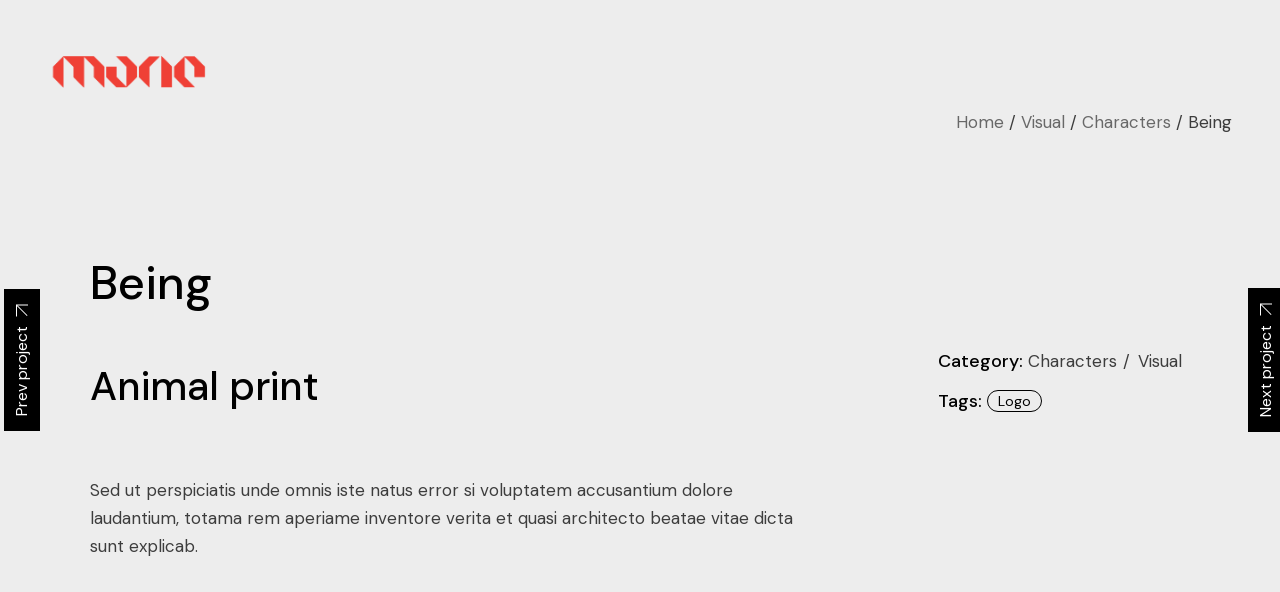

--- FILE ---
content_type: text/html; charset=UTF-8
request_url: https://www.mariepihlstrom.com/portfolio-item/being/
body_size: 10979
content:
<!DOCTYPE html>
<html lang="nb-NO">
<head>
	<meta charset="UTF-8">
	<meta name="viewport" content="width=device-width, initial-scale=1, user-scalable=yes">
	<link rel="profile" href="https://gmpg.org/xfn/11">

	<title>Being &#8211; Marie Pihlstrøm</title>
<meta name='robots' content='max-image-preview:large' />
<link rel='dns-prefetch' href='//fonts.googleapis.com' />
<link rel="alternate" type="application/rss+xml" title="Marie Pihlstrøm &raquo; strøm" href="https://www.mariepihlstrom.com/feed/" />
<link rel="alternate" type="application/rss+xml" title="Marie Pihlstrøm &raquo; kommentarstrøm" href="https://www.mariepihlstrom.com/comments/feed/" />
<link rel="alternate" type="application/rss+xml" title="Marie Pihlstrøm &raquo; Being kommentarstrøm" href="https://www.mariepihlstrom.com/portfolio-item/being/feed/" />
<script type="text/javascript">
/* <![CDATA[ */
window._wpemojiSettings = {"baseUrl":"https:\/\/s.w.org\/images\/core\/emoji\/15.0.3\/72x72\/","ext":".png","svgUrl":"https:\/\/s.w.org\/images\/core\/emoji\/15.0.3\/svg\/","svgExt":".svg","source":{"concatemoji":"https:\/\/www.mariepihlstrom.com\/wp-includes\/js\/wp-emoji-release.min.js?ver=6.5.7"}};
/*! This file is auto-generated */
!function(i,n){var o,s,e;function c(e){try{var t={supportTests:e,timestamp:(new Date).valueOf()};sessionStorage.setItem(o,JSON.stringify(t))}catch(e){}}function p(e,t,n){e.clearRect(0,0,e.canvas.width,e.canvas.height),e.fillText(t,0,0);var t=new Uint32Array(e.getImageData(0,0,e.canvas.width,e.canvas.height).data),r=(e.clearRect(0,0,e.canvas.width,e.canvas.height),e.fillText(n,0,0),new Uint32Array(e.getImageData(0,0,e.canvas.width,e.canvas.height).data));return t.every(function(e,t){return e===r[t]})}function u(e,t,n){switch(t){case"flag":return n(e,"\ud83c\udff3\ufe0f\u200d\u26a7\ufe0f","\ud83c\udff3\ufe0f\u200b\u26a7\ufe0f")?!1:!n(e,"\ud83c\uddfa\ud83c\uddf3","\ud83c\uddfa\u200b\ud83c\uddf3")&&!n(e,"\ud83c\udff4\udb40\udc67\udb40\udc62\udb40\udc65\udb40\udc6e\udb40\udc67\udb40\udc7f","\ud83c\udff4\u200b\udb40\udc67\u200b\udb40\udc62\u200b\udb40\udc65\u200b\udb40\udc6e\u200b\udb40\udc67\u200b\udb40\udc7f");case"emoji":return!n(e,"\ud83d\udc26\u200d\u2b1b","\ud83d\udc26\u200b\u2b1b")}return!1}function f(e,t,n){var r="undefined"!=typeof WorkerGlobalScope&&self instanceof WorkerGlobalScope?new OffscreenCanvas(300,150):i.createElement("canvas"),a=r.getContext("2d",{willReadFrequently:!0}),o=(a.textBaseline="top",a.font="600 32px Arial",{});return e.forEach(function(e){o[e]=t(a,e,n)}),o}function t(e){var t=i.createElement("script");t.src=e,t.defer=!0,i.head.appendChild(t)}"undefined"!=typeof Promise&&(o="wpEmojiSettingsSupports",s=["flag","emoji"],n.supports={everything:!0,everythingExceptFlag:!0},e=new Promise(function(e){i.addEventListener("DOMContentLoaded",e,{once:!0})}),new Promise(function(t){var n=function(){try{var e=JSON.parse(sessionStorage.getItem(o));if("object"==typeof e&&"number"==typeof e.timestamp&&(new Date).valueOf()<e.timestamp+604800&&"object"==typeof e.supportTests)return e.supportTests}catch(e){}return null}();if(!n){if("undefined"!=typeof Worker&&"undefined"!=typeof OffscreenCanvas&&"undefined"!=typeof URL&&URL.createObjectURL&&"undefined"!=typeof Blob)try{var e="postMessage("+f.toString()+"("+[JSON.stringify(s),u.toString(),p.toString()].join(",")+"));",r=new Blob([e],{type:"text/javascript"}),a=new Worker(URL.createObjectURL(r),{name:"wpTestEmojiSupports"});return void(a.onmessage=function(e){c(n=e.data),a.terminate(),t(n)})}catch(e){}c(n=f(s,u,p))}t(n)}).then(function(e){for(var t in e)n.supports[t]=e[t],n.supports.everything=n.supports.everything&&n.supports[t],"flag"!==t&&(n.supports.everythingExceptFlag=n.supports.everythingExceptFlag&&n.supports[t]);n.supports.everythingExceptFlag=n.supports.everythingExceptFlag&&!n.supports.flag,n.DOMReady=!1,n.readyCallback=function(){n.DOMReady=!0}}).then(function(){return e}).then(function(){var e;n.supports.everything||(n.readyCallback(),(e=n.source||{}).concatemoji?t(e.concatemoji):e.wpemoji&&e.twemoji&&(t(e.twemoji),t(e.wpemoji)))}))}((window,document),window._wpemojiSettings);
/* ]]> */
</script>
<link rel='stylesheet' id='dripicons-css' href='https://www.mariepihlstrom.com/wp-content/plugins/zermatt-core/inc/icons/dripicons/assets/css/dripicons.min.css?ver=6.5.7' type='text/css' media='all' />
<link rel='stylesheet' id='elegant-icons-css' href='https://www.mariepihlstrom.com/wp-content/plugins/zermatt-core/inc/icons/elegant-icons/assets/css/elegant-icons.min.css?ver=6.5.7' type='text/css' media='all' />
<link rel='stylesheet' id='font-awesome-css' href='https://www.mariepihlstrom.com/wp-content/plugins/zermatt-core/inc/icons/font-awesome/assets/css/all.min.css?ver=6.5.7' type='text/css' media='all' />
<link rel='stylesheet' id='ionicons-css' href='https://www.mariepihlstrom.com/wp-content/plugins/zermatt-core/inc/icons/ionicons/assets/css/ionicons.min.css?ver=6.5.7' type='text/css' media='all' />
<link rel='stylesheet' id='linea-icons-css' href='https://www.mariepihlstrom.com/wp-content/plugins/zermatt-core/inc/icons/linea-icons/assets/css/linea-icons.min.css?ver=6.5.7' type='text/css' media='all' />
<link rel='stylesheet' id='linear-icons-css' href='https://www.mariepihlstrom.com/wp-content/plugins/zermatt-core/inc/icons/linear-icons/assets/css/linear-icons.min.css?ver=6.5.7' type='text/css' media='all' />
<link rel='stylesheet' id='material-icons-css' href='https://fonts.googleapis.com/icon?family=Material+Icons&#038;ver=6.5.7' type='text/css' media='all' />
<link rel='stylesheet' id='simple-line-icons-css' href='https://www.mariepihlstrom.com/wp-content/plugins/zermatt-core/inc/icons/simple-line-icons/assets/css/simple-line-icons.min.css?ver=6.5.7' type='text/css' media='all' />
<style id='wp-emoji-styles-inline-css' type='text/css'>

	img.wp-smiley, img.emoji {
		display: inline !important;
		border: none !important;
		box-shadow: none !important;
		height: 1em !important;
		width: 1em !important;
		margin: 0 0.07em !important;
		vertical-align: -0.1em !important;
		background: none !important;
		padding: 0 !important;
	}
</style>
<link rel='stylesheet' id='wp-block-library-css' href='https://www.mariepihlstrom.com/wp-includes/css/dist/block-library/style.min.css?ver=6.5.7' type='text/css' media='all' />
<style id='classic-theme-styles-inline-css' type='text/css'>
/*! This file is auto-generated */
.wp-block-button__link{color:#fff;background-color:#32373c;border-radius:9999px;box-shadow:none;text-decoration:none;padding:calc(.667em + 2px) calc(1.333em + 2px);font-size:1.125em}.wp-block-file__button{background:#32373c;color:#fff;text-decoration:none}
</style>
<style id='global-styles-inline-css' type='text/css'>
body{--wp--preset--color--black: #000000;--wp--preset--color--cyan-bluish-gray: #abb8c3;--wp--preset--color--white: #ffffff;--wp--preset--color--pale-pink: #f78da7;--wp--preset--color--vivid-red: #cf2e2e;--wp--preset--color--luminous-vivid-orange: #ff6900;--wp--preset--color--luminous-vivid-amber: #fcb900;--wp--preset--color--light-green-cyan: #7bdcb5;--wp--preset--color--vivid-green-cyan: #00d084;--wp--preset--color--pale-cyan-blue: #8ed1fc;--wp--preset--color--vivid-cyan-blue: #0693e3;--wp--preset--color--vivid-purple: #9b51e0;--wp--preset--gradient--vivid-cyan-blue-to-vivid-purple: linear-gradient(135deg,rgba(6,147,227,1) 0%,rgb(155,81,224) 100%);--wp--preset--gradient--light-green-cyan-to-vivid-green-cyan: linear-gradient(135deg,rgb(122,220,180) 0%,rgb(0,208,130) 100%);--wp--preset--gradient--luminous-vivid-amber-to-luminous-vivid-orange: linear-gradient(135deg,rgba(252,185,0,1) 0%,rgba(255,105,0,1) 100%);--wp--preset--gradient--luminous-vivid-orange-to-vivid-red: linear-gradient(135deg,rgba(255,105,0,1) 0%,rgb(207,46,46) 100%);--wp--preset--gradient--very-light-gray-to-cyan-bluish-gray: linear-gradient(135deg,rgb(238,238,238) 0%,rgb(169,184,195) 100%);--wp--preset--gradient--cool-to-warm-spectrum: linear-gradient(135deg,rgb(74,234,220) 0%,rgb(151,120,209) 20%,rgb(207,42,186) 40%,rgb(238,44,130) 60%,rgb(251,105,98) 80%,rgb(254,248,76) 100%);--wp--preset--gradient--blush-light-purple: linear-gradient(135deg,rgb(255,206,236) 0%,rgb(152,150,240) 100%);--wp--preset--gradient--blush-bordeaux: linear-gradient(135deg,rgb(254,205,165) 0%,rgb(254,45,45) 50%,rgb(107,0,62) 100%);--wp--preset--gradient--luminous-dusk: linear-gradient(135deg,rgb(255,203,112) 0%,rgb(199,81,192) 50%,rgb(65,88,208) 100%);--wp--preset--gradient--pale-ocean: linear-gradient(135deg,rgb(255,245,203) 0%,rgb(182,227,212) 50%,rgb(51,167,181) 100%);--wp--preset--gradient--electric-grass: linear-gradient(135deg,rgb(202,248,128) 0%,rgb(113,206,126) 100%);--wp--preset--gradient--midnight: linear-gradient(135deg,rgb(2,3,129) 0%,rgb(40,116,252) 100%);--wp--preset--font-size--small: 13px;--wp--preset--font-size--medium: 20px;--wp--preset--font-size--large: 36px;--wp--preset--font-size--x-large: 42px;--wp--preset--spacing--20: 0.44rem;--wp--preset--spacing--30: 0.67rem;--wp--preset--spacing--40: 1rem;--wp--preset--spacing--50: 1.5rem;--wp--preset--spacing--60: 2.25rem;--wp--preset--spacing--70: 3.38rem;--wp--preset--spacing--80: 5.06rem;--wp--preset--shadow--natural: 6px 6px 9px rgba(0, 0, 0, 0.2);--wp--preset--shadow--deep: 12px 12px 50px rgba(0, 0, 0, 0.4);--wp--preset--shadow--sharp: 6px 6px 0px rgba(0, 0, 0, 0.2);--wp--preset--shadow--outlined: 6px 6px 0px -3px rgba(255, 255, 255, 1), 6px 6px rgba(0, 0, 0, 1);--wp--preset--shadow--crisp: 6px 6px 0px rgba(0, 0, 0, 1);}:where(.is-layout-flex){gap: 0.5em;}:where(.is-layout-grid){gap: 0.5em;}body .is-layout-flex{display: flex;}body .is-layout-flex{flex-wrap: wrap;align-items: center;}body .is-layout-flex > *{margin: 0;}body .is-layout-grid{display: grid;}body .is-layout-grid > *{margin: 0;}:where(.wp-block-columns.is-layout-flex){gap: 2em;}:where(.wp-block-columns.is-layout-grid){gap: 2em;}:where(.wp-block-post-template.is-layout-flex){gap: 1.25em;}:where(.wp-block-post-template.is-layout-grid){gap: 1.25em;}.has-black-color{color: var(--wp--preset--color--black) !important;}.has-cyan-bluish-gray-color{color: var(--wp--preset--color--cyan-bluish-gray) !important;}.has-white-color{color: var(--wp--preset--color--white) !important;}.has-pale-pink-color{color: var(--wp--preset--color--pale-pink) !important;}.has-vivid-red-color{color: var(--wp--preset--color--vivid-red) !important;}.has-luminous-vivid-orange-color{color: var(--wp--preset--color--luminous-vivid-orange) !important;}.has-luminous-vivid-amber-color{color: var(--wp--preset--color--luminous-vivid-amber) !important;}.has-light-green-cyan-color{color: var(--wp--preset--color--light-green-cyan) !important;}.has-vivid-green-cyan-color{color: var(--wp--preset--color--vivid-green-cyan) !important;}.has-pale-cyan-blue-color{color: var(--wp--preset--color--pale-cyan-blue) !important;}.has-vivid-cyan-blue-color{color: var(--wp--preset--color--vivid-cyan-blue) !important;}.has-vivid-purple-color{color: var(--wp--preset--color--vivid-purple) !important;}.has-black-background-color{background-color: var(--wp--preset--color--black) !important;}.has-cyan-bluish-gray-background-color{background-color: var(--wp--preset--color--cyan-bluish-gray) !important;}.has-white-background-color{background-color: var(--wp--preset--color--white) !important;}.has-pale-pink-background-color{background-color: var(--wp--preset--color--pale-pink) !important;}.has-vivid-red-background-color{background-color: var(--wp--preset--color--vivid-red) !important;}.has-luminous-vivid-orange-background-color{background-color: var(--wp--preset--color--luminous-vivid-orange) !important;}.has-luminous-vivid-amber-background-color{background-color: var(--wp--preset--color--luminous-vivid-amber) !important;}.has-light-green-cyan-background-color{background-color: var(--wp--preset--color--light-green-cyan) !important;}.has-vivid-green-cyan-background-color{background-color: var(--wp--preset--color--vivid-green-cyan) !important;}.has-pale-cyan-blue-background-color{background-color: var(--wp--preset--color--pale-cyan-blue) !important;}.has-vivid-cyan-blue-background-color{background-color: var(--wp--preset--color--vivid-cyan-blue) !important;}.has-vivid-purple-background-color{background-color: var(--wp--preset--color--vivid-purple) !important;}.has-black-border-color{border-color: var(--wp--preset--color--black) !important;}.has-cyan-bluish-gray-border-color{border-color: var(--wp--preset--color--cyan-bluish-gray) !important;}.has-white-border-color{border-color: var(--wp--preset--color--white) !important;}.has-pale-pink-border-color{border-color: var(--wp--preset--color--pale-pink) !important;}.has-vivid-red-border-color{border-color: var(--wp--preset--color--vivid-red) !important;}.has-luminous-vivid-orange-border-color{border-color: var(--wp--preset--color--luminous-vivid-orange) !important;}.has-luminous-vivid-amber-border-color{border-color: var(--wp--preset--color--luminous-vivid-amber) !important;}.has-light-green-cyan-border-color{border-color: var(--wp--preset--color--light-green-cyan) !important;}.has-vivid-green-cyan-border-color{border-color: var(--wp--preset--color--vivid-green-cyan) !important;}.has-pale-cyan-blue-border-color{border-color: var(--wp--preset--color--pale-cyan-blue) !important;}.has-vivid-cyan-blue-border-color{border-color: var(--wp--preset--color--vivid-cyan-blue) !important;}.has-vivid-purple-border-color{border-color: var(--wp--preset--color--vivid-purple) !important;}.has-vivid-cyan-blue-to-vivid-purple-gradient-background{background: var(--wp--preset--gradient--vivid-cyan-blue-to-vivid-purple) !important;}.has-light-green-cyan-to-vivid-green-cyan-gradient-background{background: var(--wp--preset--gradient--light-green-cyan-to-vivid-green-cyan) !important;}.has-luminous-vivid-amber-to-luminous-vivid-orange-gradient-background{background: var(--wp--preset--gradient--luminous-vivid-amber-to-luminous-vivid-orange) !important;}.has-luminous-vivid-orange-to-vivid-red-gradient-background{background: var(--wp--preset--gradient--luminous-vivid-orange-to-vivid-red) !important;}.has-very-light-gray-to-cyan-bluish-gray-gradient-background{background: var(--wp--preset--gradient--very-light-gray-to-cyan-bluish-gray) !important;}.has-cool-to-warm-spectrum-gradient-background{background: var(--wp--preset--gradient--cool-to-warm-spectrum) !important;}.has-blush-light-purple-gradient-background{background: var(--wp--preset--gradient--blush-light-purple) !important;}.has-blush-bordeaux-gradient-background{background: var(--wp--preset--gradient--blush-bordeaux) !important;}.has-luminous-dusk-gradient-background{background: var(--wp--preset--gradient--luminous-dusk) !important;}.has-pale-ocean-gradient-background{background: var(--wp--preset--gradient--pale-ocean) !important;}.has-electric-grass-gradient-background{background: var(--wp--preset--gradient--electric-grass) !important;}.has-midnight-gradient-background{background: var(--wp--preset--gradient--midnight) !important;}.has-small-font-size{font-size: var(--wp--preset--font-size--small) !important;}.has-medium-font-size{font-size: var(--wp--preset--font-size--medium) !important;}.has-large-font-size{font-size: var(--wp--preset--font-size--large) !important;}.has-x-large-font-size{font-size: var(--wp--preset--font-size--x-large) !important;}
.wp-block-navigation a:where(:not(.wp-element-button)){color: inherit;}
:where(.wp-block-post-template.is-layout-flex){gap: 1.25em;}:where(.wp-block-post-template.is-layout-grid){gap: 1.25em;}
:where(.wp-block-columns.is-layout-flex){gap: 2em;}:where(.wp-block-columns.is-layout-grid){gap: 2em;}
.wp-block-pullquote{font-size: 1.5em;line-height: 1.6;}
</style>
<link rel='stylesheet' id='contact-form-7-css' href='https://www.mariepihlstrom.com/wp-content/plugins/contact-form-7/includes/css/styles.css?ver=5.9.8' type='text/css' media='all' />
<link rel='stylesheet' id='qi-addons-for-elementor-grid-style-css' href='https://www.mariepihlstrom.com/wp-content/plugins/qi-addons-for-elementor/assets/css/grid.min.css?ver=1.8.1' type='text/css' media='all' />
<link rel='stylesheet' id='qi-addons-for-elementor-helper-parts-style-css' href='https://www.mariepihlstrom.com/wp-content/plugins/qi-addons-for-elementor/assets/css/helper-parts.min.css?ver=1.8.1' type='text/css' media='all' />
<link rel='stylesheet' id='qi-addons-for-elementor-style-css' href='https://www.mariepihlstrom.com/wp-content/plugins/qi-addons-for-elementor/assets/css/main.min.css?ver=1.8.1' type='text/css' media='all' />
<link rel='stylesheet' id='select2-css' href='https://www.mariepihlstrom.com/wp-content/plugins/qode-framework/inc/common/assets/plugins/select2/select2.min.css?ver=6.5.7' type='text/css' media='all' />
<link rel='stylesheet' id='zermatt-core-dashboard-style-css' href='https://www.mariepihlstrom.com/wp-content/plugins/zermatt-core/inc/core-dashboard/assets/css/core-dashboard.min.css?ver=6.5.7' type='text/css' media='all' />
<link rel='stylesheet' id='swiper-css' href='https://www.mariepihlstrom.com/wp-content/plugins/qi-addons-for-elementor/assets/plugins/swiper/8.4.5/swiper.min.css?ver=6.5.7' type='text/css' media='all' />
<link rel='stylesheet' id='zermatt-main-css' href='https://www.mariepihlstrom.com/wp-content/themes/zermatt/assets/css/main.min.css?ver=6.5.7' type='text/css' media='all' />
<link rel='stylesheet' id='zermatt-core-style-css' href='https://www.mariepihlstrom.com/wp-content/plugins/zermatt-core/assets/css/zermatt-core.min.css?ver=6.5.7' type='text/css' media='all' />
<link rel='stylesheet' id='zermatt-child-style-css' href='https://www.mariepihlstrom.com/wp-content/themes/zermatt-child/style.css?ver=6.5.7' type='text/css' media='all' />
<link rel='stylesheet' id='magnific-popup-css' href='https://www.mariepihlstrom.com/wp-content/themes/zermatt/assets/plugins/magnific-popup/magnific-popup.css?ver=6.5.7' type='text/css' media='all' />
<link rel='stylesheet' id='zermatt-google-fonts-css' href='https://fonts.googleapis.com/css?family=DM+Sans%3A400%2C500%2C600%2C700&#038;subset=latin-ext&#038;ver=1.0.0' type='text/css' media='all' />
<link rel='stylesheet' id='zermatt-style-css' href='https://www.mariepihlstrom.com/wp-content/themes/zermatt/style.css?ver=6.5.7' type='text/css' media='all' />
<style id='zermatt-style-inline-css' type='text/css'>
#qodef-page-footer-top-area { background-color: rgba(255,255,255,0);}#qodef-page-footer-bottom-area { background-color: rgba(255,255,255,0);}#qodef-page-wrapper { background-color: #ededed;}.qodef-h1 a:hover, h1 a:hover, .qodef-h2 a:hover, h2 a:hover, .qodef-h3 a:hover, h3 a:hover, .qodef-h4 a:hover, h4 a:hover, .qodef-h5 a:hover, h5 a:hover, .qodef-h6 a:hover, h6 a:hover, a:hover, p a:hover, .qodef-theme-button:hover, #qodef-page-header .widget_icl_lang_sel_widget .wpml-ls-legacy-dropdown .wpml-ls-item-toggle:hover, #qodef-page-header .widget_icl_lang_sel_widget .wpml-ls-legacy-dropdown-click .wpml-ls-item-toggle:hover, #qodef-page-header .widget_icl_lang_sel_widget .wpml-ls-legacy-dropdown .wpml-ls-sub-menu .wpml-ls-item a:hover, #qodef-page-header .widget_icl_lang_sel_widget .wpml-ls-legacy-dropdown-click .wpml-ls-sub-menu .wpml-ls-item a:hover, #qodef-page-header .widget_icl_lang_sel_widget .wpml-ls-legacy-list-horizontal ul li a:hover, #qodef-page-header .widget_icl_lang_sel_widget .wpml-ls-legacy-list-vertical ul li a:hover, #qodef-page-mobile-header .widget_icl_lang_sel_widget .wpml-ls-legacy-dropdown .wpml-ls-item-toggle:hover, #qodef-page-mobile-header .widget_icl_lang_sel_widget .wpml-ls-legacy-dropdown-click .wpml-ls-item-toggle:hover, #qodef-page-mobile-header .widget_icl_lang_sel_widget .wpml-ls-legacy-dropdown .wpml-ls-sub-menu .wpml-ls-item a:hover, #qodef-page-mobile-header .widget_icl_lang_sel_widget .wpml-ls-legacy-dropdown-click .wpml-ls-sub-menu .wpml-ls-item a:hover, #qodef-page-mobile-header .widget_icl_lang_sel_widget .wpml-ls-legacy-list-horizontal ul li a:hover, #qodef-page-mobile-header .widget_icl_lang_sel_widget .wpml-ls-legacy-list-vertical ul li a:hover, #qodef-page-sidebar .widget_icl_lang_sel_widget .wpml-ls-legacy-dropdown .wpml-ls-item-toggle:hover, #qodef-page-sidebar .widget_icl_lang_sel_widget .wpml-ls-legacy-dropdown-click .wpml-ls-item-toggle:hover, #qodef-page-sidebar .widget_icl_lang_sel_widget .wpml-ls-legacy-dropdown .wpml-ls-sub-menu .wpml-ls-item a:hover, #qodef-page-sidebar .widget_icl_lang_sel_widget .wpml-ls-legacy-dropdown-click .wpml-ls-sub-menu .wpml-ls-item a:hover, #qodef-page-sidebar .widget_icl_lang_sel_widget .wpml-ls-legacy-list-horizontal ul li a:hover, #qodef-page-sidebar .widget_icl_lang_sel_widget .wpml-ls-legacy-list-vertical ul li a:hover, #qodef-page-footer .widget_icl_lang_sel_widget .wpml-ls-legacy-dropdown .wpml-ls-item-toggle:hover, #qodef-page-footer .widget_icl_lang_sel_widget .wpml-ls-legacy-dropdown-click .wpml-ls-item-toggle:hover, #qodef-page-footer .widget_icl_lang_sel_widget .wpml-ls-legacy-dropdown .wpml-ls-sub-menu .wpml-ls-item a:hover, #qodef-page-footer .widget_icl_lang_sel_widget .wpml-ls-legacy-dropdown-click .wpml-ls-sub-menu .wpml-ls-item a:hover, #qodef-side-area .widget_icl_lang_sel_widget .wpml-ls-legacy-dropdown .wpml-ls-item-toggle:hover, #qodef-side-area .widget_icl_lang_sel_widget .wpml-ls-legacy-dropdown-click .wpml-ls-item-toggle:hover, #qodef-side-area .widget_icl_lang_sel_widget .wpml-ls-legacy-dropdown .wpml-ls-sub-menu .wpml-ls-item a:hover, #qodef-side-area .widget_icl_lang_sel_widget .wpml-ls-legacy-dropdown-click .wpml-ls-sub-menu .wpml-ls-item a:hover, .wp-block-file:hover, .qodef-m-pagination.qodef--infinite-scroll .qodef-infinite-scroll-spinner, .qodef-pagination--on.qodef-pagination-type--load-more .qodef-loading-spinner, .qodef-single-links>span:not(.qodef-m-single-links-title), .qodef-search .qodef-search-form .qodef-search-form-button:hover, .widget .qodef-widget-title a:hover, .widget a:hover, .widget.widget_calendar tfoot a:hover, .widget.widget_search button:hover, .widget.widget_recent_entries ul li a:hover, #qodef-top-area .widget .qodef-widget-title a:hover, #qodef-top-area .widget a:hover, #qodef-top-area .widget.widget_calendar tfoot a:hover, #qodef-top-area .widget.widget_search button:hover, #qodef-top-area .widget.widget_recent_entries ul li a:hover, #qodef-fullscreen-widget-area .widget .qodef-widget-title a:hover, #qodef-fullscreen-widget-area .widget a:hover, #qodef-fullscreen-widget-area .widget.widget_calendar tfoot a:hover, #qodef-fullscreen-widget-area .widget.widget_search button:hover, #qodef-fullscreen-widget-area .widget.widget_recent_entries ul li a:hover, #qodef-page-footer .widget .qodef-widget-title a:hover, #qodef-page-footer .widget a:hover, #qodef-page-footer .widget.widget_calendar tfoot a:hover, #qodef-page-footer .widget.widget_search button:hover, #qodef-page-footer .widget.widget_recent_entries ul li a:hover, #qodef-side-area .widget .qodef-widget-title a:hover, #qodef-side-area .widget a:hover, #qodef-side-area .widget.widget_calendar tfoot a:hover, #qodef-side-area .widget.widget_search button:hover, #qodef-side-area .widget.widget_recent_entries ul li a:hover, #qodef-page-sidebar .widget .qodef-widget-title a:hover, #qodef-page-sidebar .widget a:hover, #qodef-page-sidebar .widget.widget_calendar tfoot a:hover, #qodef-page-sidebar .widget.widget_search button:hover, #qodef-page-sidebar .widget.widget_recent_entries ul li a:hover, .qodef-mega-menu-widget-holder .widget .qodef-widget-title a:hover, .qodef-mega-menu-widget-holder .widget a:hover, .qodef-mega-menu-widget-holder .widget.widget_calendar tfoot a:hover, .qodef-mega-menu-widget-holder .widget.widget_search button:hover, .qodef-mega-menu-widget-holder .widget.widget_recent_entries ul li a:hover, .qodef-header--vertical .widget.widget_search button:hover, .woocommerce-account .woocommerce-MyAccount-navigation ul li.is-active a, .widget.widget_layered_nav ul li.chosen a, .widget.widget_product_search button:hover, .widget.widget_product_tag_cloud .tagcloud a:hover, .widget.widget_recent_reviews a:hover, #qodef-page-footer .widget.widget_layered_nav ul li.chosen a, #qodef-page-footer .widget.widget_product_search button:hover, #qodef-page-footer .widget.widget_product_tag_cloud .tagcloud a:hover, #qodef-page-footer .widget.widget_recent_reviews a:hover, #qodef-multiple-map-notice, .qodef-map-marker-holder .qodef-info-window-inner .qodef-info-window-link:hover~.qodef-info-window-details .qodef-info-window-title, #qodef-page-popup-modal .qodef-m-close:hover, #qodef-top-area .qodef-woo-dropdown-cart .qodef-woo-dropdown-items a:hover, .qodef-horizontal-full-skin-dark .qodef-portfolio-list.qodef-item-layout--info-custom .qodef-e-title a:hover, .qodef-portfolio-list.qodef-item-layout--info-minimal .qodef-e-info-category a:hover, .qodef-reviews-per-criteria .qodef-item-reviews-average-rating, .qodef-search-cover-form .qodef-m-form-field, .qodef-search-cover-form .qodef-m-form-field:focus, .qodef-fullscreen-search-holder .qodef-m-form-submit:hover, .qodef-banner .qodef-m-text-field, .qodef-button.qodef-layout--textual:hover, #qodef-page-spinner .qodef-m-inner, .qodef-page-title .qodef-breadcrumbs a:hover, .qodef-weather-widget .qodef-m-weather-icon, .qodef-weather-widget .qodef-e-heading-description { color: #000000;}#qodef-page-footer-bottom-area .qodef-footer-bottom-custom:hover, .wp-block-cover-image h1 a:hover, .wp-block-cover-image h2 a:hover, .wp-block-cover-image h3 a:hover, .wp-block-cover-image h4 a:hover, .wp-block-cover-image h5 a:hover, .wp-block-cover-image h6 a:hover, .wp-block-cover-image p a:hover, .wp-block-cover h1 a:hover, .wp-block-cover h2 a:hover, .wp-block-cover h3 a:hover, .wp-block-cover h4 a:hover, .wp-block-cover h5 a:hover, .wp-block-cover h6 a:hover, .wp-block-cover p a:hover, .qodef-contact-form-7 .qodef-cf7-inline button.qodef-layout--textual:hover { color: #000000!important;}.qodef-theme-button:hover, button[type=submit]:hover, input[type=submit]:hover, .wp-block-button .wp-block-button__link:hover, .wp-block-button.is-style-outline .wp-block-button__link:hover, .widget.widget_calendar #today, #qodef-top-area .widget.widget_calendar #today, #qodef-fullscreen-widget-area .widget.widget_calendar #today, #qodef-page-footer .widget.widget_calendar #today, #qodef-side-area .widget.widget_calendar #today, #qodef-page-sidebar .widget.widget_calendar #today, .qodef-mega-menu-widget-holder .widget.widget_calendar #today, #qodef-woo-page .qodef-woo-product-mark, .qodef-woo-shortcode .qodef-woo-product-mark, .woocommerce-page div.woocommerce>.return-to-shop a:hover, .woocommerce-account .button:hover, .widget.woocommerce .button:hover, .widget.widget_price_filter .price_slider_wrapper .ui-widget-content .ui-slider-handle, .widget.widget_price_filter .price_slider_wrapper .ui-widget-content .ui-slider-range, #qodef-page-footer .widget.widget_price_filter .price_slider_wrapper .ui-widget-content .ui-slider-handle, #qodef-page-footer .widget.widget_price_filter .price_slider_wrapper .ui-widget-content .ui-slider-range, .qodef-places-geo-radius .noUi-target .noUi-connect, .qodef-places-geo-radius .noUi-target .noUi-handle, .qodef-woo-dropdown-cart .qodef-m-action-link:hover, .qodef-woo-side-area-cart .qodef-m-action-link:hover, .qodef-button.qodef-layout--filled.qodef-html--link:hover, .qodef-button.qodef-layout--outlined:hover, .qodef-icon-holder.qodef-layout--circle, .qodef-icon-holder.qodef-layout--square, #qodef-page-spinner.qodef-layout--progress-bar .qodef-m-spinner-line-front, .widget.widget_zermatt_core_social_icons_group .qodef-icon-holder.qodef-layout--circle { background-color: #000000;}.wp-block-button.is-style-outline .wp-block-button__link:hover, .widget.woocommerce .button:hover, .qodef-button.qodef-layout--outlined:hover { border-color: #000000;}#qodef-custom-cursor .qodef-cursor-dot, .qodef-horizontal-full-skin-light #qodef-custom-cursor.qodef--view .qodef-cursor-dot { fill: #000000;}.qodef-theme-button:hover { stroke: #000000;}.qodef-header--vertical #qodef-page-header { background-image: url(https://www.mariepihlstrom.com/wp-content/uploads/2020/07/h3-img-01.jpg);}.qodef-header--minimal #qodef-page-header { background-color: #ededed;}.qodef-header--minimal #qodef-page-header .qodef--static { background-color: #ededed;}.qodef-header--minimal #qodef-page-header-inner:after { display: none;}.qodef-header--minimal #qodef-page-header-inner .qodef-header-holder--right { border-top: none;}.qodef-mobile-header--minimal #qodef-mobile-header-navigation .qodef-m-inner { background-color: #ededed;}.qodef-mobile-header--minimal #qodef-page-mobile-header-inner:after { display: none;}.qodef-mobile-header--minimal #qodef-page-mobile-header { background-color: #ededed;}@media only screen and (max-width: 680px){h1 { font-size: 54px;}}
</style>
<link rel='stylesheet' id='js_composer_front-css' href='https://www.mariepihlstrom.com/wp-content/plugins/js_composer/assets/css/js_composer.min.css?ver=7.9' type='text/css' media='all' />
<script type="text/javascript" src="https://www.mariepihlstrom.com/wp-includes/js/jquery/jquery.min.js?ver=3.7.1" id="jquery-core-js"></script>
<script type="text/javascript" src="https://www.mariepihlstrom.com/wp-includes/js/jquery/jquery-migrate.min.js?ver=3.4.1" id="jquery-migrate-js"></script>
<script></script><link rel="https://api.w.org/" href="https://www.mariepihlstrom.com/wp-json/" /><link rel="EditURI" type="application/rsd+xml" title="RSD" href="https://www.mariepihlstrom.com/xmlrpc.php?rsd" />
<meta name="generator" content="WordPress 6.5.7" />
<link rel="canonical" href="https://www.mariepihlstrom.com/portfolio-item/being/" />
<link rel='shortlink' href='https://www.mariepihlstrom.com/?p=1091' />
<link rel="alternate" type="application/json+oembed" href="https://www.mariepihlstrom.com/wp-json/oembed/1.0/embed?url=https%3A%2F%2Fwww.mariepihlstrom.com%2Fportfolio-item%2Fbeing%2F" />
<link rel="alternate" type="text/xml+oembed" href="https://www.mariepihlstrom.com/wp-json/oembed/1.0/embed?url=https%3A%2F%2Fwww.mariepihlstrom.com%2Fportfolio-item%2Fbeing%2F&#038;format=xml" />
<!-- HFCM by 99 Robots - Snippet # 1: Flodesk -->
<script>
  (function(w, d, t, h, s, n) {
    w.FlodeskObject = n;
    var fn = function() {
      (w[n].q = w[n].q || []).push(arguments);
    };
    w[n] = w[n] || fn;
    var f = d.getElementsByTagName(t)[0];
    var v = '?v=' + Math.floor(new Date().getTime() / (120 * 1000)) * 60;
    var sm = d.createElement(t);
    sm.async = true;
    sm.type = 'module';
    sm.src = h + s + '.mjs' + v;
    f.parentNode.insertBefore(sm, f);
    var sn = d.createElement(t);
    sn.async = true;
    sn.noModule = true;
    sn.src = h + s + '.js' + v;
    f.parentNode.insertBefore(sn, f);
  })(window, document, 'script', 'https://assets.flodesk.com', '/universal', 'fd');
</script>
<!-- /end HFCM by 99 Robots -->
<meta name="generator" content="Elementor 3.25.0; features: additional_custom_breakpoints, e_optimized_control_loading; settings: css_print_method-external, google_font-enabled, font_display-auto">
			<style>
				.e-con.e-parent:nth-of-type(n+4):not(.e-lazyloaded):not(.e-no-lazyload),
				.e-con.e-parent:nth-of-type(n+4):not(.e-lazyloaded):not(.e-no-lazyload) * {
					background-image: none !important;
				}
				@media screen and (max-height: 1024px) {
					.e-con.e-parent:nth-of-type(n+3):not(.e-lazyloaded):not(.e-no-lazyload),
					.e-con.e-parent:nth-of-type(n+3):not(.e-lazyloaded):not(.e-no-lazyload) * {
						background-image: none !important;
					}
				}
				@media screen and (max-height: 640px) {
					.e-con.e-parent:nth-of-type(n+2):not(.e-lazyloaded):not(.e-no-lazyload),
					.e-con.e-parent:nth-of-type(n+2):not(.e-lazyloaded):not(.e-no-lazyload) * {
						background-image: none !important;
					}
				}
			</style>
			<meta name="generator" content="Powered by WPBakery Page Builder - drag and drop page builder for WordPress."/>
<link rel="icon" href="https://www.mariepihlstrom.com/wp-content/uploads/2022/05/cropped-fav-marie2-32x32.png" sizes="32x32" />
<link rel="icon" href="https://www.mariepihlstrom.com/wp-content/uploads/2022/05/cropped-fav-marie2-192x192.png" sizes="192x192" />
<link rel="apple-touch-icon" href="https://www.mariepihlstrom.com/wp-content/uploads/2022/05/cropped-fav-marie2-180x180.png" />
<meta name="msapplication-TileImage" content="https://www.mariepihlstrom.com/wp-content/uploads/2022/05/cropped-fav-marie2-270x270.png" />
		<style type="text/css" id="wp-custom-css">
			/*logo*/

#qodef-page-header .qodef-header-logo-link img {
    max-height: 200%;
}


/*hamburger*/
.qodef-opener-icon.qodef-source--predefined .qodef-m-circles {
    display: none;
}		</style>
		<noscript><style> .wpb_animate_when_almost_visible { opacity: 1; }</style></noscript></head>
<body data-rsssl=1 class="portfolio-item-template-default single single-portfolio-item postid-1091 qode-framework-1.1.6 qodef-qi--no-touch qi-addons-for-elementor-1.8.1 qodef-back-to-top--enabled  qodef-header--minimal qodef-header-appearance--none qodef-mobile-header--minimal qodef-drop-down-second--full-width qodef-drop-down-second--default qodef-layout--images-big zermatt-core-1.1.1 zermatt-child-child-1.0.0 zermatt-1.4 qodef-content-grid-1400 wpb-js-composer js-comp-ver-7.9 vc_responsive qodef-search--fullscreen elementor-default elementor-kit-7282" itemscope itemtype="https://schema.org/WebPage">
		<div id="qodef-page-wrapper" class="">
		<header id="qodef-page-header" >
		<div id="qodef-page-header-inner" class=" qodef-border--full">
		<a itemprop="url" class="qodef-header-logo-link qodef-height--set" href="https://www.mariepihlstrom.com/" style="height:36px" rel="home">
	<img fetchpriority="high" width="732" height="323" src="https://www.mariepihlstrom.com/wp-content/uploads/2022/05/Artboard-2-copy@2x.png" class="qodef-header-logo-image qodef--main" alt="logo main" itemprop="image" srcset="https://www.mariepihlstrom.com/wp-content/uploads/2022/05/Artboard-2-copy@2x.png 732w, https://www.mariepihlstrom.com/wp-content/uploads/2022/05/Artboard-2-copy@2x-300x132.png 300w" sizes="(max-width: 732px) 100vw, 732px" />	<img width="732" height="323" src="https://www.mariepihlstrom.com/wp-content/uploads/2022/05/Artboard-2-copy@2x.png" class="qodef-header-logo-image qodef--dark" alt="logo dark" itemprop="image" srcset="https://www.mariepihlstrom.com/wp-content/uploads/2022/05/Artboard-2-copy@2x.png 732w, https://www.mariepihlstrom.com/wp-content/uploads/2022/05/Artboard-2-copy@2x-300x132.png 300w" sizes="(max-width: 732px) 100vw, 732px" />	<img width="732" height="323" src="https://www.mariepihlstrom.com/wp-content/uploads/2022/05/Artboard-2-copy@2x.png" class="qodef-header-logo-image qodef--light" alt="logo light" itemprop="image" srcset="https://www.mariepihlstrom.com/wp-content/uploads/2022/05/Artboard-2-copy@2x.png 732w, https://www.mariepihlstrom.com/wp-content/uploads/2022/05/Artboard-2-copy@2x-300x132.png 300w" sizes="(max-width: 732px) 100vw, 732px" /></a><div class="qodef-widget-holder qodef--one">
	</div>
<a href="javascript:void(0)"  class="qodef-opener-icon qodef-m qodef-source--predefined qodef-fullscreen-menu-opener"  >
	<span class="qodef-m-icon qodef--open">
		<span class="qodef-m-circles"><span class="qodef-m-circle qodef--1"></span><span class="qodef-m-circle qodef--2"></span><span class="qodef-m-circle qodef--3"></span><span class="qodef-m-circle qodef--4"></span><span class="qodef-m-circle qodef--5"></span><span class="qodef-m-circle qodef--6"></span><span class="qodef-m-circle qodef--7"></span><span class="qodef-m-circle qodef--8"></span><span class="qodef-m-circle qodef--9"></span><span class="qodef-m-circle qodef--10"></span><span class="qodef-m-circle qodef--11"></span><span class="qodef-m-circle qodef--12"></span><span class="qodef-m-circle qodef--13"></span><span class="qodef-m-circle qodef--14"></span><span class="qodef-m-circle qodef--15"></span><span class="qodef-m-circle qodef--16"></span></span>	</span>
			<span class="qodef-m-icon qodef--close">
			<span class="qodef-m-lines"><span class="qodef-m-line qodef--1"></span><span class="qodef-m-line qodef--2"></span></span>		</span>
		</a>	</div>
	</header><header id="qodef-page-mobile-header">
		<div id="qodef-page-mobile-header-inner" class=" qodef-border--full">
		<a itemprop="url" class="qodef-mobile-header-logo-link" href="https://www.mariepihlstrom.com/" style="height:36px" rel="home">
	<img loading="lazy" width="356" height="357" src="https://www.mariepihlstrom.com/wp-content/uploads/2022/05/fav-marie2.png" class="qodef-header-logo-image qodef--main" alt="logo main" itemprop="image" srcset="https://www.mariepihlstrom.com/wp-content/uploads/2022/05/fav-marie2.png 356w, https://www.mariepihlstrom.com/wp-content/uploads/2022/05/fav-marie2-300x300.png 300w, https://www.mariepihlstrom.com/wp-content/uploads/2022/05/fav-marie2-150x150.png 150w" sizes="(max-width: 356px) 100vw, 356px" />	<img width="732" height="323" src="https://www.mariepihlstrom.com/wp-content/uploads/2022/05/Artboard-2-copy@2x.png" class="qodef-header-logo-image qodef--dark" alt="logo dark" itemprop="image" srcset="https://www.mariepihlstrom.com/wp-content/uploads/2022/05/Artboard-2-copy@2x.png 732w, https://www.mariepihlstrom.com/wp-content/uploads/2022/05/Artboard-2-copy@2x-300x132.png 300w" sizes="(max-width: 732px) 100vw, 732px" /><img width="732" height="323" src="https://www.mariepihlstrom.com/wp-content/uploads/2022/05/Artboard-2-copy@2x.png" class="qodef-header-logo-image qodef--light" alt="logo light" itemprop="image" srcset="https://www.mariepihlstrom.com/wp-content/uploads/2022/05/Artboard-2-copy@2x.png 732w, https://www.mariepihlstrom.com/wp-content/uploads/2022/05/Artboard-2-copy@2x-300x132.png 300w" sizes="(max-width: 732px) 100vw, 732px" /></a><a href="javascript:void(0)"  class="qodef-opener-icon qodef-m qodef-source--predefined qodef-fullscreen-menu-opener"  >
	<span class="qodef-m-icon qodef--open">
		<span class="qodef-m-circles"><span class="qodef-m-circle qodef--1"></span><span class="qodef-m-circle qodef--2"></span><span class="qodef-m-circle qodef--3"></span><span class="qodef-m-circle qodef--4"></span><span class="qodef-m-circle qodef--5"></span><span class="qodef-m-circle qodef--6"></span><span class="qodef-m-circle qodef--7"></span><span class="qodef-m-circle qodef--8"></span><span class="qodef-m-circle qodef--9"></span><span class="qodef-m-circle qodef--10"></span><span class="qodef-m-circle qodef--11"></span><span class="qodef-m-circle qodef--12"></span><span class="qodef-m-circle qodef--13"></span><span class="qodef-m-circle qodef--14"></span><span class="qodef-m-circle qodef--15"></span><span class="qodef-m-circle qodef--16"></span></span>	</span>
			<span class="qodef-m-icon qodef--close">
			<span class="qodef-m-lines"><span class="qodef-m-line qodef--1"></span><span class="qodef-m-line qodef--2"></span></span>		</span>
		</a>	</div>
	</header>		<div id="qodef-page-outer">
			<div class="qodef-page-title qodef-m qodef-title--breadcrumbs qodef-alignment--left qodef-vertical-alignment--header-bottom">
		<div class="qodef-m-inner">
		<div class="qodef-m-content qodef-content-full-width ">
	<div itemprop="breadcrumb" class="qodef-breadcrumbs"><a itemprop="url" class="qodef-breadcrumbs-link" href="https://www.mariepihlstrom.com/"><span itemprop="title">Home</span></a><span class="qodef-breadcrumbs-separator"></span><a itemprop="url" class="qodef-breadcrumbs-link" href="https://www.mariepihlstrom.com/portfolio-category/visual/"><span itemprop="title">Visual</span></a><span class="qodef-breadcrumbs-separator"></span><a itemprop="url" class="qodef-breadcrumbs-link" href="https://www.mariepihlstrom.com/portfolio-category/characters/"><span itemprop="title">Characters</span></a><span class="qodef-breadcrumbs-separator"></span><span itemprop="title" class="qodef-breadcrumbs-current">Being</span></div></div>

	</div>
	</div>			<div id="qodef-page-inner" class="qodef-content-grid"><main id="qodef-page-content" class="qodef-grid qodef-layout--template ">
	<div class="qodef-grid-inner clear">
		<div class="qodef-grid-item qodef-page-content-section qodef-col--12">
	<div class="qodef-portfolio qodef-m qodef-portfolio-single qodef-layout--images-big">
		<article class="qodef-portfolio-single-item qodef-e post-1091 portfolio-item type-portfolio-item status-publish hentry portfolio-category-characters portfolio-category-visual portfolio-tag-logo">
	<div class="qodef-e-inner">
		<div class="qodef-media">
					</div>
		<div class="qodef-e-content qodef-grid qodef-layout--template ">
			<div class="qodef-grid-inner clear">
				<div class="qodef-grid-item qodef-col--12 qodef-portfolio-title-holder">
					<h2 itemprop="name" class="qodef-e-title entry-title qodef-portfolio-title">
	Being</h2>				</div>
				<div class="qodef-grid-item qodef-col--9 qodef-portfolio-content-holder">
					<div class="qodef-e qodef-portfolio-content">
	<div class="wpb-content-wrapper"><div class="vc_row wpb_row vc_row-fluid"><div class="wpb_column vc_column_container vc_col-sm-12"><div class="vc_column-inner"><div class="wpb_wrapper">
	<div class="wpb_text_column wpb_content_element" >
		<div class="wpb_wrapper">
			<h3>Animal print</h3>

		</div>
	</div>
<div class="vc_empty_space"   style="height: 21px"><span class="vc_empty_space_inner"></span></div>
	<div class="wpb_text_column wpb_content_element" >
		<div class="wpb_wrapper">
			<p>Sed ut perspiciatis unde omnis iste natus error si voluptatem accusantium dolore laudantium, totama rem aperiame inventore verita et quasi architecto beatae vitae dicta sunt explicab.</p>

		</div>
	</div>
<div class="vc_empty_space"   style="height: 31px"><span class="vc_empty_space_inner"></span></div></div></div></div></div>
</div></div>				</div>
				<div class="qodef-grid-item qodef-col--3 qodef-portfolio-info">
											<div class="qodef-e qodef-info--category">
		<span class="qodef-e-title">Category: </span>
		<div class="qodef-e-categories">
							<a itemprop="url" class="qodef-e-category" href="https://www.mariepihlstrom.com/portfolio-category/characters/">
					Characters				</a>
							<a itemprop="url" class="qodef-e-category" href="https://www.mariepihlstrom.com/portfolio-category/visual/">
					Visual				</a>
					</div>
	</div>
						<div class="qodef-e qodef-info--tag">
		<span class="qodef-e-title">Tags: </span>
		<div class="qodef-e-tags">
							<a itemprop="url" class="qodef-e-tag" href="https://www.mariepihlstrom.com/portfolio-tag/logo/">
					Logo				</a>
					</div>
	</div>
				</div>
			</div>
		</div>
	</div>
</article>
	
				
			<a class="qodef-shortcode qodef-m qodef-single-portfolio-navigation qodef-m-nav qodef--prev qodef-button qodef-layout--textual  qodef-html--link qodef-text-hover" href="https://www.mariepihlstrom.com/portfolio-item/blue-idea/" target="_self"  >	<span class="qodef-m-text">Prev project</span>			<svg class="qodef-btn-textual-icon" xmlns="http://www.w3.org/2000/svg" viewBox="0 0 11.871 11.854">			<g>				<path stroke-miterlimit="10" fill="none" d="M0 .5h11.372v11.354"/><path stroke-miterlimit="10" d="M11.371.5L.759 11.113"/>			</g>			<g>				<path stroke-miterlimit="10" fill="none" d="M0 .5h11.372v11.354"/><path stroke-miterlimit="10" d="M11.371.5L.759 11.113"/>			</g>		</svg>	</a>					
			<a class="qodef-shortcode qodef-m qodef-single-portfolio-navigation qodef-m-nav qodef--next qodef-button qodef-layout--textual  qodef-html--link qodef-text-hover" href="https://www.mariepihlstrom.com/portfolio-item/vector/" target="_self"  >	<span class="qodef-m-text">Next project</span>			<svg class="qodef-btn-textual-icon" xmlns="http://www.w3.org/2000/svg" viewBox="0 0 11.871 11.854">			<g>				<path stroke-miterlimit="10" fill="none" d="M0 .5h11.372v11.354"/><path stroke-miterlimit="10" d="M11.371.5L.759 11.113"/>			</g>			<g>				<path stroke-miterlimit="10" fill="none" d="M0 .5h11.372v11.354"/><path stroke-miterlimit="10" d="M11.371.5L.759 11.113"/>			</g>		</svg>	</a>			<div id="qodef-portfolio-single-related-items" >
		<h4 class="qodef-portfolio-related-title">
			See Next		</h4>
		<div class="qodef-grid qodef-layout--template">
			<div class="qodef-grid-inner clear">
				<div class="qodef-grid-item qodef-col--12">
					<div class="qodef-shortcode qodef-m qodef--no-bottom-space qodef-portfolio-list   qodef-item-layout--info-below   qodef-grid qodef-layout--columns  qodef-gutter--normal qodef-col-num--4 qodef-item-layout--info-below qodef--no-bottom-space qodef-pagination--off qodef-responsive--predefined qodef-hover-animation--view_cursor" data-options="{&quot;plugin&quot;:&quot;zermatt_core&quot;,&quot;module&quot;:&quot;post-types\/portfolio\/shortcodes&quot;,&quot;shortcode&quot;:&quot;portfolio-list&quot;,&quot;post_type&quot;:&quot;portfolio-item&quot;,&quot;next_page&quot;:&quot;2&quot;,&quot;max_pages_num&quot;:2,&quot;custom_class&quot;:&quot;qodef--no-bottom-space&quot;,&quot;behavior&quot;:&quot;columns&quot;,&quot;images_proportion&quot;:&quot;zermatt_image_size_small-portrait&quot;,&quot;columns&quot;:&quot;4&quot;,&quot;columns_responsive&quot;:&quot;predefined&quot;,&quot;columns_1440&quot;:&quot;3&quot;,&quot;columns_1366&quot;:&quot;3&quot;,&quot;columns_1024&quot;:&quot;3&quot;,&quot;columns_768&quot;:&quot;3&quot;,&quot;columns_680&quot;:&quot;3&quot;,&quot;columns_480&quot;:&quot;3&quot;,&quot;space&quot;:&quot;normal&quot;,&quot;posts_per_page&quot;:4,&quot;orderby&quot;:&quot;date&quot;,&quot;order&quot;:&quot;DESC&quot;,&quot;additional_params&quot;:&quot;id&quot;,&quot;post_ids&quot;:&quot;1095,1087,1085,1082,1089,1093&quot;,&quot;layout&quot;:&quot;info-below&quot;,&quot;hover_animation_info-below&quot;:&quot;view_cursor&quot;,&quot;hover_animation_info-columns&quot;:&quot;overlay-filter&quot;,&quot;hover_animation_info-minimal&quot;:&quot;overlay-filter&quot;,&quot;hover_animation_only-image&quot;:&quot;overlay-filter&quot;,&quot;title_tag&quot;:&quot;h5&quot;,&quot;custom_padding&quot;:&quot;no&quot;,&quot;pagination_type&quot;:&quot;no-pagination&quot;,&quot;object_class_name&quot;:&quot;ZermattCorePortfolioListShortcode&quot;,&quot;taxonomy_filter&quot;:&quot;portfolio-category&quot;,&quot;additional_query_args&quot;:{&quot;orderby&quot;:&quot;post__in&quot;,&quot;post__in&quot;:[&quot;1095&quot;,&quot;1087&quot;,&quot;1085&quot;,&quot;1082&quot;,&quot;1089&quot;,&quot;1093&quot;]},&quot;space_value&quot;:15}">		<div class="qodef-grid-inner clear">		<article class="qodef-e qodef-grid-item qodef-item--small-portrait post-1095 portfolio-item type-portfolio-item status-publish hentry portfolio-category-characters portfolio-category-visual portfolio-tag-logo">	<div class="qodef-e-inner" >		<div class="qodef-e-image">					</div>		<div class="qodef-e-content" >			<h5 itemprop="name" class="qodef-e-title entry-title" >	<a itemprop="url" class="qodef-e-title-link" href="https://www.mariepihlstrom.com/portfolio-item/blygt/">		Blygt	</a></h5>			<div class="qodef-e-info-category">			<a itemprop="url" class="qodef-e-category" href="https://www.mariepihlstrom.com/portfolio-category/characters/">			Characters		</a>			<a itemprop="url" class="qodef-e-category" href="https://www.mariepihlstrom.com/portfolio-category/visual/">			Visual		</a>	</div>					</div>	</div></article><article class="qodef-e qodef-grid-item qodef-item--small-portrait post-1087 portfolio-item type-portfolio-item status-publish hentry portfolio-category-characters portfolio-category-visual portfolio-tag-logo">	<div class="qodef-e-inner" >		<div class="qodef-e-image">					</div>		<div class="qodef-e-content" >			<h5 itemprop="name" class="qodef-e-title entry-title" >	<a itemprop="url" class="qodef-e-title-link" href="https://www.mariepihlstrom.com/portfolio-item/hitta/">		Hitta	</a></h5>			<div class="qodef-e-info-category">			<a itemprop="url" class="qodef-e-category" href="https://www.mariepihlstrom.com/portfolio-category/characters/">			Characters		</a>			<a itemprop="url" class="qodef-e-category" href="https://www.mariepihlstrom.com/portfolio-category/visual/">			Visual		</a>	</div>					</div>	</div></article><article class="qodef-e qodef-grid-item qodef-item--small-portrait post-1085 portfolio-item type-portfolio-item status-publish hentry portfolio-category-characters portfolio-category-visual portfolio-tag-logo">	<div class="qodef-e-inner" >		<div class="qodef-e-image">					</div>		<div class="qodef-e-content" >			<h5 itemprop="name" class="qodef-e-title entry-title" >	<a itemprop="url" class="qodef-e-title-link" href="https://www.mariepihlstrom.com/portfolio-item/logotype/">		Logotype	</a></h5>			<div class="qodef-e-info-category">			<a itemprop="url" class="qodef-e-category" href="https://www.mariepihlstrom.com/portfolio-category/characters/">			Characters		</a>			<a itemprop="url" class="qodef-e-category" href="https://www.mariepihlstrom.com/portfolio-category/visual/">			Visual		</a>	</div>					</div>	</div></article><article class="qodef-e qodef-grid-item qodef-item--small-portrait post-1082 portfolio-item type-portfolio-item status-publish hentry portfolio-category-characters portfolio-category-visual portfolio-tag-logo">	<div class="qodef-e-inner" >		<div class="qodef-e-image">					</div>		<div class="qodef-e-content" >			<h5 itemprop="name" class="qodef-e-title entry-title" >	<a itemprop="url" class="qodef-e-title-link" href="https://www.mariepihlstrom.com/portfolio-item/one-story/">		One Story	</a></h5>			<div class="qodef-e-info-category">			<a itemprop="url" class="qodef-e-category" href="https://www.mariepihlstrom.com/portfolio-category/characters/">			Characters		</a>			<a itemprop="url" class="qodef-e-category" href="https://www.mariepihlstrom.com/portfolio-category/visual/">			Visual		</a>	</div>					</div>	</div></article>	</div>	</div>				</div>
			</div>
		</div>
	</div>
	</div>
</div>	</div>
</main>
			</div><!-- close #qodef-page-inner div from header.php -->
		</div><!-- close #qodef-page-outer div from header.php -->
		<a id="qodef-back-to-top" href="#">
    <span class="qodef-back-to-top-icon">
		Scroll up    </span>
</a><div id="qodef-fullscreen-area">
			<div class="qodef-content-grid">
			
		<div id="qodef-fullscreen-area-inner">
					</div>
		
			</div>
		</div>	</div><!-- close #qodef-page-wrapper div from header.php -->
				<script type='text/javascript'>
				const lazyloadRunObserver = () => {
					const lazyloadBackgrounds = document.querySelectorAll( `.e-con.e-parent:not(.e-lazyloaded)` );
					const lazyloadBackgroundObserver = new IntersectionObserver( ( entries ) => {
						entries.forEach( ( entry ) => {
							if ( entry.isIntersecting ) {
								let lazyloadBackground = entry.target;
								if( lazyloadBackground ) {
									lazyloadBackground.classList.add( 'e-lazyloaded' );
								}
								lazyloadBackgroundObserver.unobserve( entry.target );
							}
						});
					}, { rootMargin: '200px 0px 200px 0px' } );
					lazyloadBackgrounds.forEach( ( lazyloadBackground ) => {
						lazyloadBackgroundObserver.observe( lazyloadBackground );
					} );
				};
				const events = [
					'DOMContentLoaded',
					'elementor/lazyload/observe',
				];
				events.forEach( ( event ) => {
					document.addEventListener( event, lazyloadRunObserver );
				} );
			</script>
			<script type="text/html" id="wpb-modifications"> window.wpbCustomElement = 1; </script><script type="text/javascript" src="https://www.mariepihlstrom.com/wp-includes/js/dist/vendor/wp-polyfill-inert.min.js?ver=3.1.2" id="wp-polyfill-inert-js"></script>
<script type="text/javascript" src="https://www.mariepihlstrom.com/wp-includes/js/dist/vendor/regenerator-runtime.min.js?ver=0.14.0" id="regenerator-runtime-js"></script>
<script type="text/javascript" src="https://www.mariepihlstrom.com/wp-includes/js/dist/vendor/wp-polyfill.min.js?ver=3.15.0" id="wp-polyfill-js"></script>
<script type="text/javascript" src="https://www.mariepihlstrom.com/wp-includes/js/dist/hooks.min.js?ver=2810c76e705dd1a53b18" id="wp-hooks-js"></script>
<script type="text/javascript" src="https://www.mariepihlstrom.com/wp-includes/js/dist/i18n.min.js?ver=5e580eb46a90c2b997e6" id="wp-i18n-js"></script>
<script type="text/javascript" id="wp-i18n-js-after">
/* <![CDATA[ */
wp.i18n.setLocaleData( { 'text direction\u0004ltr': [ 'ltr' ] } );
/* ]]> */
</script>
<script type="text/javascript" src="https://www.mariepihlstrom.com/wp-content/plugins/contact-form-7/includes/swv/js/index.js?ver=5.9.8" id="swv-js"></script>
<script type="text/javascript" id="contact-form-7-js-extra">
/* <![CDATA[ */
var wpcf7 = {"api":{"root":"https:\/\/www.mariepihlstrom.com\/wp-json\/","namespace":"contact-form-7\/v1"},"cached":"1"};
/* ]]> */
</script>
<script type="text/javascript" src="https://www.mariepihlstrom.com/wp-content/plugins/contact-form-7/includes/js/index.js?ver=5.9.8" id="contact-form-7-js"></script>
<script type="text/javascript" src="https://www.mariepihlstrom.com/wp-includes/js/jquery/ui/core.min.js?ver=1.13.2" id="jquery-ui-core-js"></script>
<script type="text/javascript" id="qi-addons-for-elementor-script-js-extra">
/* <![CDATA[ */
var qodefQiAddonsGlobal = {"vars":{"adminBarHeight":0,"iconArrowLeft":"<svg  xmlns=\"http:\/\/www.w3.org\/2000\/svg\" x=\"0px\" y=\"0px\" viewBox=\"0 0 34.2 32.3\" xml:space=\"preserve\" style=\"stroke-width: 2;\"><line x1=\"0.5\" y1=\"16\" x2=\"33.5\" y2=\"16\"\/><line x1=\"0.3\" y1=\"16.5\" x2=\"16.2\" y2=\"0.7\"\/><line x1=\"0\" y1=\"15.4\" x2=\"16.2\" y2=\"31.6\"\/><\/svg>","iconArrowRight":"<svg  xmlns=\"http:\/\/www.w3.org\/2000\/svg\" x=\"0px\" y=\"0px\" viewBox=\"0 0 34.2 32.3\" xml:space=\"preserve\" style=\"stroke-width: 2;\"><line x1=\"0\" y1=\"16\" x2=\"33\" y2=\"16\"\/><line x1=\"17.3\" y1=\"0.7\" x2=\"33.2\" y2=\"16.5\"\/><line x1=\"17.3\" y1=\"31.6\" x2=\"33.5\" y2=\"15.4\"\/><\/svg>","iconClose":"<svg  xmlns=\"http:\/\/www.w3.org\/2000\/svg\" x=\"0px\" y=\"0px\" viewBox=\"0 0 9.1 9.1\" xml:space=\"preserve\"><g><path d=\"M8.5,0L9,0.6L5.1,4.5L9,8.5L8.5,9L4.5,5.1L0.6,9L0,8.5L4,4.5L0,0.6L0.6,0L4.5,4L8.5,0z\"\/><\/g><\/svg>"}};
/* ]]> */
</script>
<script type="text/javascript" src="https://www.mariepihlstrom.com/wp-content/plugins/qi-addons-for-elementor/assets/js/main.min.js?ver=1.8.1" id="qi-addons-for-elementor-script-js"></script>
<script type="text/javascript" src="https://www.mariepihlstrom.com/wp-includes/js/hoverIntent.min.js?ver=1.10.2" id="hoverIntent-js"></script>
<script type="text/javascript" src="https://www.mariepihlstrom.com/wp-content/plugins/zermatt-core/assets/plugins/jquery/jquery.easing.1.3.js?ver=6.5.7" id="jquery-easing-1.3-js"></script>
<script type="text/javascript" src="https://www.mariepihlstrom.com/wp-content/plugins/zermatt-core/assets/plugins/modernizr/modernizr.js?ver=6.5.7" id="modernizr-js"></script>
<script type="text/javascript" src="https://www.mariepihlstrom.com/wp-content/plugins/zermatt-core/assets/plugins/tweenmax/tweenmax.min.js?ver=6.5.7" id="tweenmax-js"></script>
<script type="text/javascript" id="zermatt-main-js-js-extra">
/* <![CDATA[ */
var qodefGlobal = {"vars":{"adminBarHeight":0,"topAreaHeight":0,"restUrl":"https:\/\/www.mariepihlstrom.com\/wp-json\/","restNonce":"7930176731","paginationRestRoute":"zermatt\/v1\/get-posts","headerHeight":100,"mobileHeaderHeight":70}};
/* ]]> */
</script>
<script type="text/javascript" src="https://www.mariepihlstrom.com/wp-content/themes/zermatt/assets/js/main.min.js?ver=6.5.7" id="zermatt-main-js-js"></script>
<script type="text/javascript" src="https://www.mariepihlstrom.com/wp-content/plugins/zermatt-core/assets/js/zermatt-core.min.js?ver=6.5.7" id="zermatt-core-script-js"></script>
<script type="text/javascript" src="https://www.mariepihlstrom.com/wp-content/themes/zermatt/assets/plugins/waitforimages/jquery.waitforimages.js?ver=6.5.7" id="jquery-waitforimages-js"></script>
<script type="text/javascript" src="https://www.mariepihlstrom.com/wp-content/themes/zermatt/assets/plugins/appear/jquery.appear.js?ver=6.5.7" id="jquery-appear-js"></script>
<script type="text/javascript" src="https://www.mariepihlstrom.com/wp-content/plugins/qi-addons-for-elementor/assets/plugins/swiper/8.4.5/swiper.min.js?ver=6.5.7" id="swiper-js"></script>
<script type="text/javascript" src="https://www.mariepihlstrom.com/wp-content/themes/zermatt/assets/plugins/magnific-popup/jquery.magnific-popup.min.js?ver=6.5.7" id="jquery-magnific-popup-js"></script>
<script type="text/javascript" src="https://www.mariepihlstrom.com/wp-includes/js/comment-reply.min.js?ver=6.5.7" id="comment-reply-js" async="async" data-wp-strategy="async"></script>
<script type="text/javascript" src="https://www.mariepihlstrom.com/wp-content/plugins/js_composer/assets/js/dist/js_composer_front.min.js?ver=7.9" id="wpb_composer_front_js-js"></script>
<script></script></body>
</html>